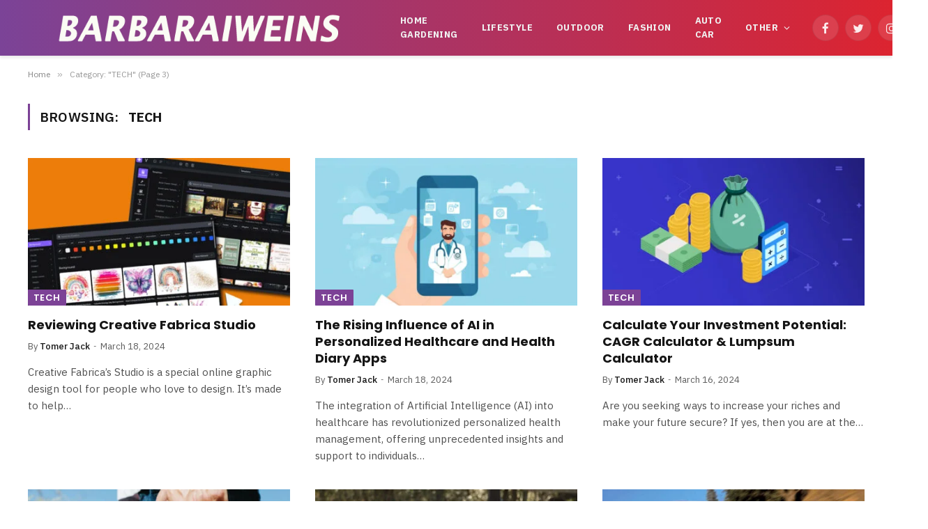

--- FILE ---
content_type: text/html; charset=UTF-8
request_url: https://barbaraiweins.com/tech/page/3/
body_size: 19332
content:
<!DOCTYPE html>
<html lang="en-US" prefix="og: https://ogp.me/ns#" class="s-light site-s-light">

<head>

	<meta charset="UTF-8" />
	<meta name="viewport" content="width=device-width, initial-scale=1" />
		<style>img:is([sizes="auto" i], [sizes^="auto," i]) { contain-intrinsic-size: 3000px 1500px }</style>
	
<!-- Search Engine Optimization by Rank Math - https://rankmath.com/ -->
<title>TECH Archives - Page 3 of 30 - BARBARAIWEINS</title><link rel="preload" as="font" href="https://barbaraiweins.com/wp-content/themes/smart-mag/css/icons/fonts/ts-icons.woff2?v2.2" type="font/woff2" crossorigin="anonymous" />
<meta name="robots" content="follow, noindex"/>
<meta property="og:locale" content="en_US" />
<meta property="og:type" content="article" />
<meta property="og:title" content="TECH Archives - Page 3 of 30 - BARBARAIWEINS" />
<meta property="og:url" content="https://barbaraiweins.com/tech/page/3/" />
<meta property="og:site_name" content="BARBARAIWEINS" />
<meta name="twitter:card" content="summary_large_image" />
<meta name="twitter:title" content="TECH Archives - Page 3 of 30 - BARBARAIWEINS" />
<script type="application/ld+json" class="rank-math-schema">{"@context":"https://schema.org","@graph":[{"@type":"Person","@id":"https://barbaraiweins.com/#person","name":"Barbara"},{"@type":"WebSite","@id":"https://barbaraiweins.com/#website","url":"https://barbaraiweins.com","name":"Barbara","publisher":{"@id":"https://barbaraiweins.com/#person"},"inLanguage":"en-US"},{"@type":"CollectionPage","@id":"https://barbaraiweins.com/tech/page/3/#webpage","url":"https://barbaraiweins.com/tech/page/3/","name":"TECH Archives - Page 3 of 30 - BARBARAIWEINS","isPartOf":{"@id":"https://barbaraiweins.com/#website"},"inLanguage":"en-US"}]}</script>
<!-- /Rank Math WordPress SEO plugin -->

<link rel='dns-prefetch' href='//fonts.googleapis.com' />
<link rel="alternate" type="application/rss+xml" title="BARBARAIWEINS &raquo; Feed" href="https://barbaraiweins.com/feed/" />
<link rel="alternate" type="application/rss+xml" title="BARBARAIWEINS &raquo; Comments Feed" href="https://barbaraiweins.com/comments/feed/" />
<link rel="alternate" type="application/rss+xml" title="BARBARAIWEINS &raquo; TECH Category Feed" href="https://barbaraiweins.com/tech/feed/" />
<script type="text/javascript">
/* <![CDATA[ */
window._wpemojiSettings = {"baseUrl":"https:\/\/s.w.org\/images\/core\/emoji\/15.0.3\/72x72\/","ext":".png","svgUrl":"https:\/\/s.w.org\/images\/core\/emoji\/15.0.3\/svg\/","svgExt":".svg","source":{"concatemoji":"https:\/\/barbaraiweins.com\/wp-includes\/js\/wp-emoji-release.min.js?ver=6.7.4"}};
/*! This file is auto-generated */
!function(i,n){var o,s,e;function c(e){try{var t={supportTests:e,timestamp:(new Date).valueOf()};sessionStorage.setItem(o,JSON.stringify(t))}catch(e){}}function p(e,t,n){e.clearRect(0,0,e.canvas.width,e.canvas.height),e.fillText(t,0,0);var t=new Uint32Array(e.getImageData(0,0,e.canvas.width,e.canvas.height).data),r=(e.clearRect(0,0,e.canvas.width,e.canvas.height),e.fillText(n,0,0),new Uint32Array(e.getImageData(0,0,e.canvas.width,e.canvas.height).data));return t.every(function(e,t){return e===r[t]})}function u(e,t,n){switch(t){case"flag":return n(e,"\ud83c\udff3\ufe0f\u200d\u26a7\ufe0f","\ud83c\udff3\ufe0f\u200b\u26a7\ufe0f")?!1:!n(e,"\ud83c\uddfa\ud83c\uddf3","\ud83c\uddfa\u200b\ud83c\uddf3")&&!n(e,"\ud83c\udff4\udb40\udc67\udb40\udc62\udb40\udc65\udb40\udc6e\udb40\udc67\udb40\udc7f","\ud83c\udff4\u200b\udb40\udc67\u200b\udb40\udc62\u200b\udb40\udc65\u200b\udb40\udc6e\u200b\udb40\udc67\u200b\udb40\udc7f");case"emoji":return!n(e,"\ud83d\udc26\u200d\u2b1b","\ud83d\udc26\u200b\u2b1b")}return!1}function f(e,t,n){var r="undefined"!=typeof WorkerGlobalScope&&self instanceof WorkerGlobalScope?new OffscreenCanvas(300,150):i.createElement("canvas"),a=r.getContext("2d",{willReadFrequently:!0}),o=(a.textBaseline="top",a.font="600 32px Arial",{});return e.forEach(function(e){o[e]=t(a,e,n)}),o}function t(e){var t=i.createElement("script");t.src=e,t.defer=!0,i.head.appendChild(t)}"undefined"!=typeof Promise&&(o="wpEmojiSettingsSupports",s=["flag","emoji"],n.supports={everything:!0,everythingExceptFlag:!0},e=new Promise(function(e){i.addEventListener("DOMContentLoaded",e,{once:!0})}),new Promise(function(t){var n=function(){try{var e=JSON.parse(sessionStorage.getItem(o));if("object"==typeof e&&"number"==typeof e.timestamp&&(new Date).valueOf()<e.timestamp+604800&&"object"==typeof e.supportTests)return e.supportTests}catch(e){}return null}();if(!n){if("undefined"!=typeof Worker&&"undefined"!=typeof OffscreenCanvas&&"undefined"!=typeof URL&&URL.createObjectURL&&"undefined"!=typeof Blob)try{var e="postMessage("+f.toString()+"("+[JSON.stringify(s),u.toString(),p.toString()].join(",")+"));",r=new Blob([e],{type:"text/javascript"}),a=new Worker(URL.createObjectURL(r),{name:"wpTestEmojiSupports"});return void(a.onmessage=function(e){c(n=e.data),a.terminate(),t(n)})}catch(e){}c(n=f(s,u,p))}t(n)}).then(function(e){for(var t in e)n.supports[t]=e[t],n.supports.everything=n.supports.everything&&n.supports[t],"flag"!==t&&(n.supports.everythingExceptFlag=n.supports.everythingExceptFlag&&n.supports[t]);n.supports.everythingExceptFlag=n.supports.everythingExceptFlag&&!n.supports.flag,n.DOMReady=!1,n.readyCallback=function(){n.DOMReady=!0}}).then(function(){return e}).then(function(){var e;n.supports.everything||(n.readyCallback(),(e=n.source||{}).concatemoji?t(e.concatemoji):e.wpemoji&&e.twemoji&&(t(e.twemoji),t(e.wpemoji)))}))}((window,document),window._wpemojiSettings);
/* ]]> */
</script>
<style id='wp-emoji-styles-inline-css' type='text/css'>

	img.wp-smiley, img.emoji {
		display: inline !important;
		border: none !important;
		box-shadow: none !important;
		height: 1em !important;
		width: 1em !important;
		margin: 0 0.07em !important;
		vertical-align: -0.1em !important;
		background: none !important;
		padding: 0 !important;
	}
</style>
<link rel='stylesheet' id='wp-block-library-css' href='https://barbaraiweins.com/wp-includes/css/dist/block-library/style.min.css?ver=6.7.4' type='text/css' media='all' />
<style id='classic-theme-styles-inline-css' type='text/css'>
/*! This file is auto-generated */
.wp-block-button__link{color:#fff;background-color:#32373c;border-radius:9999px;box-shadow:none;text-decoration:none;padding:calc(.667em + 2px) calc(1.333em + 2px);font-size:1.125em}.wp-block-file__button{background:#32373c;color:#fff;text-decoration:none}
</style>
<style id='global-styles-inline-css' type='text/css'>
:root{--wp--preset--aspect-ratio--square: 1;--wp--preset--aspect-ratio--4-3: 4/3;--wp--preset--aspect-ratio--3-4: 3/4;--wp--preset--aspect-ratio--3-2: 3/2;--wp--preset--aspect-ratio--2-3: 2/3;--wp--preset--aspect-ratio--16-9: 16/9;--wp--preset--aspect-ratio--9-16: 9/16;--wp--preset--color--black: #000000;--wp--preset--color--cyan-bluish-gray: #abb8c3;--wp--preset--color--white: #ffffff;--wp--preset--color--pale-pink: #f78da7;--wp--preset--color--vivid-red: #cf2e2e;--wp--preset--color--luminous-vivid-orange: #ff6900;--wp--preset--color--luminous-vivid-amber: #fcb900;--wp--preset--color--light-green-cyan: #7bdcb5;--wp--preset--color--vivid-green-cyan: #00d084;--wp--preset--color--pale-cyan-blue: #8ed1fc;--wp--preset--color--vivid-cyan-blue: #0693e3;--wp--preset--color--vivid-purple: #9b51e0;--wp--preset--gradient--vivid-cyan-blue-to-vivid-purple: linear-gradient(135deg,rgba(6,147,227,1) 0%,rgb(155,81,224) 100%);--wp--preset--gradient--light-green-cyan-to-vivid-green-cyan: linear-gradient(135deg,rgb(122,220,180) 0%,rgb(0,208,130) 100%);--wp--preset--gradient--luminous-vivid-amber-to-luminous-vivid-orange: linear-gradient(135deg,rgba(252,185,0,1) 0%,rgba(255,105,0,1) 100%);--wp--preset--gradient--luminous-vivid-orange-to-vivid-red: linear-gradient(135deg,rgba(255,105,0,1) 0%,rgb(207,46,46) 100%);--wp--preset--gradient--very-light-gray-to-cyan-bluish-gray: linear-gradient(135deg,rgb(238,238,238) 0%,rgb(169,184,195) 100%);--wp--preset--gradient--cool-to-warm-spectrum: linear-gradient(135deg,rgb(74,234,220) 0%,rgb(151,120,209) 20%,rgb(207,42,186) 40%,rgb(238,44,130) 60%,rgb(251,105,98) 80%,rgb(254,248,76) 100%);--wp--preset--gradient--blush-light-purple: linear-gradient(135deg,rgb(255,206,236) 0%,rgb(152,150,240) 100%);--wp--preset--gradient--blush-bordeaux: linear-gradient(135deg,rgb(254,205,165) 0%,rgb(254,45,45) 50%,rgb(107,0,62) 100%);--wp--preset--gradient--luminous-dusk: linear-gradient(135deg,rgb(255,203,112) 0%,rgb(199,81,192) 50%,rgb(65,88,208) 100%);--wp--preset--gradient--pale-ocean: linear-gradient(135deg,rgb(255,245,203) 0%,rgb(182,227,212) 50%,rgb(51,167,181) 100%);--wp--preset--gradient--electric-grass: linear-gradient(135deg,rgb(202,248,128) 0%,rgb(113,206,126) 100%);--wp--preset--gradient--midnight: linear-gradient(135deg,rgb(2,3,129) 0%,rgb(40,116,252) 100%);--wp--preset--font-size--small: 13px;--wp--preset--font-size--medium: 20px;--wp--preset--font-size--large: 36px;--wp--preset--font-size--x-large: 42px;--wp--preset--spacing--20: 0.44rem;--wp--preset--spacing--30: 0.67rem;--wp--preset--spacing--40: 1rem;--wp--preset--spacing--50: 1.5rem;--wp--preset--spacing--60: 2.25rem;--wp--preset--spacing--70: 3.38rem;--wp--preset--spacing--80: 5.06rem;--wp--preset--shadow--natural: 6px 6px 9px rgba(0, 0, 0, 0.2);--wp--preset--shadow--deep: 12px 12px 50px rgba(0, 0, 0, 0.4);--wp--preset--shadow--sharp: 6px 6px 0px rgba(0, 0, 0, 0.2);--wp--preset--shadow--outlined: 6px 6px 0px -3px rgba(255, 255, 255, 1), 6px 6px rgba(0, 0, 0, 1);--wp--preset--shadow--crisp: 6px 6px 0px rgba(0, 0, 0, 1);}:where(.is-layout-flex){gap: 0.5em;}:where(.is-layout-grid){gap: 0.5em;}body .is-layout-flex{display: flex;}.is-layout-flex{flex-wrap: wrap;align-items: center;}.is-layout-flex > :is(*, div){margin: 0;}body .is-layout-grid{display: grid;}.is-layout-grid > :is(*, div){margin: 0;}:where(.wp-block-columns.is-layout-flex){gap: 2em;}:where(.wp-block-columns.is-layout-grid){gap: 2em;}:where(.wp-block-post-template.is-layout-flex){gap: 1.25em;}:where(.wp-block-post-template.is-layout-grid){gap: 1.25em;}.has-black-color{color: var(--wp--preset--color--black) !important;}.has-cyan-bluish-gray-color{color: var(--wp--preset--color--cyan-bluish-gray) !important;}.has-white-color{color: var(--wp--preset--color--white) !important;}.has-pale-pink-color{color: var(--wp--preset--color--pale-pink) !important;}.has-vivid-red-color{color: var(--wp--preset--color--vivid-red) !important;}.has-luminous-vivid-orange-color{color: var(--wp--preset--color--luminous-vivid-orange) !important;}.has-luminous-vivid-amber-color{color: var(--wp--preset--color--luminous-vivid-amber) !important;}.has-light-green-cyan-color{color: var(--wp--preset--color--light-green-cyan) !important;}.has-vivid-green-cyan-color{color: var(--wp--preset--color--vivid-green-cyan) !important;}.has-pale-cyan-blue-color{color: var(--wp--preset--color--pale-cyan-blue) !important;}.has-vivid-cyan-blue-color{color: var(--wp--preset--color--vivid-cyan-blue) !important;}.has-vivid-purple-color{color: var(--wp--preset--color--vivid-purple) !important;}.has-black-background-color{background-color: var(--wp--preset--color--black) !important;}.has-cyan-bluish-gray-background-color{background-color: var(--wp--preset--color--cyan-bluish-gray) !important;}.has-white-background-color{background-color: var(--wp--preset--color--white) !important;}.has-pale-pink-background-color{background-color: var(--wp--preset--color--pale-pink) !important;}.has-vivid-red-background-color{background-color: var(--wp--preset--color--vivid-red) !important;}.has-luminous-vivid-orange-background-color{background-color: var(--wp--preset--color--luminous-vivid-orange) !important;}.has-luminous-vivid-amber-background-color{background-color: var(--wp--preset--color--luminous-vivid-amber) !important;}.has-light-green-cyan-background-color{background-color: var(--wp--preset--color--light-green-cyan) !important;}.has-vivid-green-cyan-background-color{background-color: var(--wp--preset--color--vivid-green-cyan) !important;}.has-pale-cyan-blue-background-color{background-color: var(--wp--preset--color--pale-cyan-blue) !important;}.has-vivid-cyan-blue-background-color{background-color: var(--wp--preset--color--vivid-cyan-blue) !important;}.has-vivid-purple-background-color{background-color: var(--wp--preset--color--vivid-purple) !important;}.has-black-border-color{border-color: var(--wp--preset--color--black) !important;}.has-cyan-bluish-gray-border-color{border-color: var(--wp--preset--color--cyan-bluish-gray) !important;}.has-white-border-color{border-color: var(--wp--preset--color--white) !important;}.has-pale-pink-border-color{border-color: var(--wp--preset--color--pale-pink) !important;}.has-vivid-red-border-color{border-color: var(--wp--preset--color--vivid-red) !important;}.has-luminous-vivid-orange-border-color{border-color: var(--wp--preset--color--luminous-vivid-orange) !important;}.has-luminous-vivid-amber-border-color{border-color: var(--wp--preset--color--luminous-vivid-amber) !important;}.has-light-green-cyan-border-color{border-color: var(--wp--preset--color--light-green-cyan) !important;}.has-vivid-green-cyan-border-color{border-color: var(--wp--preset--color--vivid-green-cyan) !important;}.has-pale-cyan-blue-border-color{border-color: var(--wp--preset--color--pale-cyan-blue) !important;}.has-vivid-cyan-blue-border-color{border-color: var(--wp--preset--color--vivid-cyan-blue) !important;}.has-vivid-purple-border-color{border-color: var(--wp--preset--color--vivid-purple) !important;}.has-vivid-cyan-blue-to-vivid-purple-gradient-background{background: var(--wp--preset--gradient--vivid-cyan-blue-to-vivid-purple) !important;}.has-light-green-cyan-to-vivid-green-cyan-gradient-background{background: var(--wp--preset--gradient--light-green-cyan-to-vivid-green-cyan) !important;}.has-luminous-vivid-amber-to-luminous-vivid-orange-gradient-background{background: var(--wp--preset--gradient--luminous-vivid-amber-to-luminous-vivid-orange) !important;}.has-luminous-vivid-orange-to-vivid-red-gradient-background{background: var(--wp--preset--gradient--luminous-vivid-orange-to-vivid-red) !important;}.has-very-light-gray-to-cyan-bluish-gray-gradient-background{background: var(--wp--preset--gradient--very-light-gray-to-cyan-bluish-gray) !important;}.has-cool-to-warm-spectrum-gradient-background{background: var(--wp--preset--gradient--cool-to-warm-spectrum) !important;}.has-blush-light-purple-gradient-background{background: var(--wp--preset--gradient--blush-light-purple) !important;}.has-blush-bordeaux-gradient-background{background: var(--wp--preset--gradient--blush-bordeaux) !important;}.has-luminous-dusk-gradient-background{background: var(--wp--preset--gradient--luminous-dusk) !important;}.has-pale-ocean-gradient-background{background: var(--wp--preset--gradient--pale-ocean) !important;}.has-electric-grass-gradient-background{background: var(--wp--preset--gradient--electric-grass) !important;}.has-midnight-gradient-background{background: var(--wp--preset--gradient--midnight) !important;}.has-small-font-size{font-size: var(--wp--preset--font-size--small) !important;}.has-medium-font-size{font-size: var(--wp--preset--font-size--medium) !important;}.has-large-font-size{font-size: var(--wp--preset--font-size--large) !important;}.has-x-large-font-size{font-size: var(--wp--preset--font-size--x-large) !important;}
:where(.wp-block-post-template.is-layout-flex){gap: 1.25em;}:where(.wp-block-post-template.is-layout-grid){gap: 1.25em;}
:where(.wp-block-columns.is-layout-flex){gap: 2em;}:where(.wp-block-columns.is-layout-grid){gap: 2em;}
:root :where(.wp-block-pullquote){font-size: 1.5em;line-height: 1.6;}
</style>
<link rel='stylesheet' id='smartmag-core-css' href='https://barbaraiweins.com/wp-content/themes/smart-mag/style.css?ver=7.0.1' type='text/css' media='all' />
<style id='smartmag-core-inline-css' type='text/css'>
:root { --c-main: #7c4296;
--c-main-rgb: 124,66,150;
--text-font: "IBM Plex Sans", system-ui, -apple-system, "Segoe UI", Arial, sans-serif;
--body-font: "IBM Plex Sans", system-ui, -apple-system, "Segoe UI", Arial, sans-serif;
--title-font: "Poppins", system-ui, -apple-system, "Segoe UI", Arial, sans-serif;
--h-font: "Poppins", system-ui, -apple-system, "Segoe UI", Arial, sans-serif;
--text-h-font: var(--h-font);
--title-size-s: 16px;
--title-size-n: 17px;
--title-size-m: 18px;
--title-fw-semi: 700;
--c-post-meta: #5e5e5e; }
.smart-head-main { --c-shadow: #eaeaea; }
.smart-head-main .smart-head-mid { --head-h: 80px; background: linear-gradient(90deg, #7b4397 0%, #dc2430 100%); }
.navigation-main .menu > li > a { font-size: 13px; font-weight: bold; text-transform: uppercase; letter-spacing: 0.03em; }
.mega-menu .post-title a:hover { color: var(--c-nav-drop-hov); }
.s-dark .navigation-main { --c-nav-hov: #ff9191; }
.s-dark .navigation { --c-nav-drop-bg: #982f5b; }
.smart-head-mobile .smart-head-mid { background: linear-gradient(90deg, #7b4397 0%, #dc2430 100%); }
.s-dark .off-canvas, .off-canvas.s-dark { background-color: #140010; }
.s-dark .smart-head-main .spc-social,
.smart-head-main .s-dark .spc-social { --c-spc-social: rgba(255,255,255,0.9); --c-spc-social-hov: #ffffff; }
.smart-head-main .spc-social { --spc-social-fs: 17px; }
.s-dark .smart-head-main .search-icon:hover,
.smart-head-main .s-dark .search-icon:hover { color: #ffffff; }
.upper-footer .block-head { --space-below: 35px; --line-weight: 3px; --c-border: #0a0a0a; }
.post-meta .meta-item, .post-meta .text-in { font-size: 13px; }
.post-meta .post-cat > a { font-family: "Poppins", system-ui, -apple-system, "Segoe UI", Arial, sans-serif; font-weight: 600; }
.s-light .block-wrap.s-dark { --c-post-meta: var(--c-contrast-450); }
.s-dark { --c-post-meta: #e0e0e0; }
.post-meta { --p-meta-sep: "-"; --p-meta-sep-pad: 5px; }
.post-meta .meta-item:before { transform: scale(0.85); }
.cat-labels .category { font-family: "Poppins", system-ui, -apple-system, "Segoe UI", Arial, sans-serif; font-size: 13px; font-weight: 600; font-style: normal; text-transform: uppercase; line-height: 1.8; }
.block-head .heading { font-family: "Poppins", system-ui, -apple-system, "Segoe UI", Arial, sans-serif; }
.block-head-c .heading { font-size: 20px; }
.block-head-c { --line-weight: 3px; }
.block-head-c2 { --line-weight: 3px; }
.block-head-e1 .heading { font-size: 20px; }
.site-s-light .entry-content { color: #212121; }
.s-dark .entry-content { color: #efefef; }
.post-share-float .service { margin-bottom: 6px; font-size: 16px; }
.s-head-large .post-title { font-size: 39px; }
@media (min-width: 940px) and (max-width: 1200px) { .navigation-main .menu > li > a { font-size: calc(10px + (13px - 10px) * .7); } }
@media (max-width: 767px) { .s-head-large .post-title { font-size: 32px; } }


</style>
<link rel='stylesheet' id='magnific-popup-css' href='https://barbaraiweins.com/wp-content/themes/smart-mag/css/lightbox.css?ver=7.0.1' type='text/css' media='all' />
<link rel='stylesheet' id='smartmag-icons-css' href='https://barbaraiweins.com/wp-content/themes/smart-mag/css/icons/icons.css?ver=7.0.1' type='text/css' media='all' />
<link rel='stylesheet' id='smartmag-gfonts-custom-css' href='https://fonts.googleapis.com/css?family=IBM+Plex+Sans%3A400%2C500%2C600%2C700%7CPoppins%3A400%2C500%2C600%2C700&#038;display=swap' type='text/css' media='all' />
<script type="text/javascript" src="https://barbaraiweins.com/wp-includes/js/jquery/jquery.min.js?ver=3.7.1" id="jquery-core-js"></script>
<script type="text/javascript" src="https://barbaraiweins.com/wp-includes/js/jquery/jquery-migrate.min.js?ver=3.4.1" id="jquery-migrate-js"></script>
<link rel="https://api.w.org/" href="https://barbaraiweins.com/wp-json/" /><link rel="alternate" title="JSON" type="application/json" href="https://barbaraiweins.com/wp-json/wp/v2/categories/133" /><link rel="EditURI" type="application/rsd+xml" title="RSD" href="https://barbaraiweins.com/xmlrpc.php?rsd" />
<meta name="generator" content="WordPress 6.7.4" />

		<script>
		var BunyadSchemeKey = 'bunyad-scheme';
		(() => {
			const d = document.documentElement;
			const c = d.classList;
			const scheme = localStorage.getItem(BunyadSchemeKey);
			if (scheme) {
				d.dataset.origClass = c;
				scheme === 'dark' ? c.remove('s-light', 'site-s-light') : c.remove('s-dark', 'site-s-dark');
				c.add('site-s-' + scheme, 's-' + scheme);
			}
		})();
		</script>
		<style type="text/css">.recentcomments a{display:inline !important;padding:0 !important;margin:0 !important;}</style>

</head>

<body class="archive paged category category-tech category-133 paged-3 category-paged-3 no-sidebar has-lb has-lb-sm layout-normal elementor-default elementor-kit-20107">



<div class="main-wrap">

	
<div class="off-canvas-backdrop"></div>
<div class="mobile-menu-container off-canvas" id="off-canvas">

	<div class="off-canvas-head">
		<a href="#" class="close"><i class="tsi tsi-times"></i></a>

		<div class="ts-logo">
					</div>
	</div>

	<div class="off-canvas-content">

		
			<ul id="menu-home" class="mobile-menu"><li id="menu-item-67" class="menu-item menu-item-type-taxonomy menu-item-object-category menu-item-67"><a href="https://barbaraiweins.com/gardening/">HOME GARDENING</a></li>
<li id="menu-item-23" class="menu-item menu-item-type-taxonomy menu-item-object-category menu-item-23"><a href="https://barbaraiweins.com/lifestyle/">LIFESTYLE</a></li>
<li id="menu-item-68" class="menu-item menu-item-type-taxonomy menu-item-object-category menu-item-68"><a href="https://barbaraiweins.com/outdoor/">OUTDOOR</a></li>
<li id="menu-item-24" class="menu-item menu-item-type-taxonomy menu-item-object-category menu-item-24"><a href="https://barbaraiweins.com/fashion-beauty/">FASHION</a></li>
<li id="menu-item-591" class="menu-item menu-item-type-taxonomy menu-item-object-category menu-item-591"><a href="https://barbaraiweins.com/auto-car/">AUTO CAR</a></li>
<li id="menu-item-6105" class="menu-item menu-item-type-custom menu-item-object-custom current-menu-ancestor current-menu-parent menu-item-has-children menu-item-6105"><a href="#">OTHER</a>
<ul class="sub-menu">
	<li id="menu-item-6121" class="menu-item menu-item-type-taxonomy menu-item-object-category current-menu-item menu-item-6121"><a href="https://barbaraiweins.com/tech/" aria-current="page">TECH</a></li>
	<li id="menu-item-6106" class="menu-item menu-item-type-taxonomy menu-item-object-category menu-item-6106"><a href="https://barbaraiweins.com/food/">FOOD</a></li>
	<li id="menu-item-592" class="menu-item menu-item-type-taxonomy menu-item-object-category menu-item-592"><a href="https://barbaraiweins.com/business/">BUSINESS</a></li>
	<li id="menu-item-6107" class="menu-item menu-item-type-taxonomy menu-item-object-category menu-item-6107"><a href="https://barbaraiweins.com/health/">HEALTH</a></li>
	<li id="menu-item-182" class="menu-item menu-item-type-taxonomy menu-item-object-category menu-item-182"><a href="https://barbaraiweins.com/entertainment/">ENTERTAINMENT</a></li>
	<li id="menu-item-6340" class="menu-item menu-item-type-taxonomy menu-item-object-category menu-item-6340"><a href="https://barbaraiweins.com/education/">EDUCATION</a></li>
	<li id="menu-item-6135" class="menu-item menu-item-type-taxonomy menu-item-object-category menu-item-6135"><a href="https://barbaraiweins.com/seo-digital/">SEO DIGITAL</a></li>
	<li id="menu-item-6130" class="menu-item menu-item-type-post_type menu-item-object-page menu-item-6130"><a href="https://barbaraiweins.com/write-for-us/">WRITE FOR US</a></li>
</ul>
</li>
</ul>
		
					<div class="off-canvas-widgets">
				
		<div id="smartmag-block-newsletter-2" class="widget ts-block-widget smartmag-widget-newsletter">		
		<div class="block">
			<div class="block-newsletter ">
	<div class="spc-newsletter spc-newsletter-b spc-newsletter-center spc-newsletter-sm">

		<div class="bg-wrap"></div>

		
		<div class="inner">

			
			
			<h3 class="heading">
				Subscribe to Updates			</h3>

							<div class="base-text message">
					<p>Get the latest creative news from FooBar about art, design and business.</p>
</div>
			
							<form method="post" action="" class="form fields-style fields-full" target="_blank">
					<div class="main-fields">
						<p class="field-email">
							<input type="email" name="EMAIL" placeholder="Your email address.." required />
						</p>
						
						<p class="field-submit">
							<input type="submit" value="Subscribe" />
						</p>
					</div>

											<p class="disclaimer">
							<label>
																	<input type="checkbox" name="privacy" required />
								
								By signing up, you agree to the our terms and our <a href="#">Privacy Policy</a> agreement.							</label>
						</p>
									</form>
			
			
		</div>
	</div>
</div>		</div>

		</div>
		<div id="smartmag-block-posts-small-3" class="widget ts-block-widget smartmag-widget-posts-small">		
		<div class="block">
					<section class="block-wrap block-posts-small block-sc mb-none" data-id="1">

			<div class="widget-title block-head block-head-ac block-head-b"><h5 class="heading">What's Hot</h5></div>	
			<div class="block-content">
				
	<div class="loop loop-small loop-small-a loop-sep loop-small-sep grid grid-1 md:grid-1 sm:grid-1 xs:grid-1">

					
<article class="l-post  small-a-post m-pos-left small-post">

	
			<div class="media">

		
			<a href="https://barbaraiweins.com/the-psychology-of-giving-how-thoughtful-corporate-gifts-can-strengthen-client-relationships/" class="image-link media-ratio ar-bunyad-thumb" title="The Psychology of Giving: How Thoughtful Corporate Gifts Can Strengthen Client Relationships"><span data-bgsrc="https://barbaraiweins.com/wp-content/uploads/2026/01/The-Psychology-of-Giving-300x169.jpg" class="img bg-cover wp-post-image attachment-medium size-medium lazyload" data-bgset="https://barbaraiweins.com/wp-content/uploads/2026/01/The-Psychology-of-Giving-300x169.jpg 300w, https://barbaraiweins.com/wp-content/uploads/2026/01/The-Psychology-of-Giving-1024x578.jpg 1024w, https://barbaraiweins.com/wp-content/uploads/2026/01/The-Psychology-of-Giving-768x433.jpg 768w, https://barbaraiweins.com/wp-content/uploads/2026/01/The-Psychology-of-Giving-150x85.jpg 150w, https://barbaraiweins.com/wp-content/uploads/2026/01/The-Psychology-of-Giving-450x254.jpg 450w, https://barbaraiweins.com/wp-content/uploads/2026/01/The-Psychology-of-Giving.jpg 1200w" data-sizes="(max-width: 110px) 100vw, 110px" role="img" aria-label="The Psychology of Giving"></span></a>			
			
			
			
		
		</div>
	

	
		<div class="content">

			<div class="post-meta post-meta-a post-meta-left has-below"><h4 class="is-title post-title"><a href="https://barbaraiweins.com/the-psychology-of-giving-how-thoughtful-corporate-gifts-can-strengthen-client-relationships/">The Psychology of Giving: How Thoughtful Corporate Gifts Can Strengthen Client Relationships</a></h4><div class="post-meta-items meta-below"><span class="meta-item date"><span class="date-link"><time class="post-date" datetime="2026-01-19T18:26:46+08:00">January 19, 2026</time></span></span></div></div>			
			
			
		</div>

	
</article>	
					
<article class="l-post  small-a-post m-pos-left small-post">

	
			<div class="media">

		
			<a href="https://barbaraiweins.com/when-a-gas-hedge-trimmer-makes-more-sense-than-electric/" class="image-link media-ratio ar-bunyad-thumb" title="When a Gas Hedge Trimmer Makes More Sense Than Electric"><span data-bgsrc="https://barbaraiweins.com/wp-content/uploads/2026/01/When-a-Gas-Hedge-Trimmer-Makes-More-Sense-Than-Electric-300x168.jpg" class="img bg-cover wp-post-image attachment-medium size-medium lazyload" data-bgset="https://barbaraiweins.com/wp-content/uploads/2026/01/When-a-Gas-Hedge-Trimmer-Makes-More-Sense-Than-Electric-300x168.jpg 300w, https://barbaraiweins.com/wp-content/uploads/2026/01/When-a-Gas-Hedge-Trimmer-Makes-More-Sense-Than-Electric-1024x572.jpg 1024w, https://barbaraiweins.com/wp-content/uploads/2026/01/When-a-Gas-Hedge-Trimmer-Makes-More-Sense-Than-Electric-768x429.jpg 768w, https://barbaraiweins.com/wp-content/uploads/2026/01/When-a-Gas-Hedge-Trimmer-Makes-More-Sense-Than-Electric-150x84.jpg 150w, https://barbaraiweins.com/wp-content/uploads/2026/01/When-a-Gas-Hedge-Trimmer-Makes-More-Sense-Than-Electric-450x251.jpg 450w, https://barbaraiweins.com/wp-content/uploads/2026/01/When-a-Gas-Hedge-Trimmer-Makes-More-Sense-Than-Electric.jpg 1200w" data-sizes="(max-width: 110px) 100vw, 110px" role="img" aria-label="When a Gas Hedge Trimmer Makes More Sense Than Electric"></span></a>			
			
			
			
		
		</div>
	

	
		<div class="content">

			<div class="post-meta post-meta-a post-meta-left has-below"><h4 class="is-title post-title"><a href="https://barbaraiweins.com/when-a-gas-hedge-trimmer-makes-more-sense-than-electric/">When a Gas Hedge Trimmer Makes More Sense Than Electric</a></h4><div class="post-meta-items meta-below"><span class="meta-item date"><span class="date-link"><time class="post-date" datetime="2026-01-16T18:37:00+08:00">January 16, 2026</time></span></span></div></div>			
			
			
		</div>

	
</article>	
					
<article class="l-post  small-a-post m-pos-left small-post">

	
			<div class="media">

		
			<a href="https://barbaraiweins.com/new-trends-in-family-friendly-cars/" class="image-link media-ratio ar-bunyad-thumb" title="New Trends in Family-Friendly Cars"><span data-bgsrc="https://barbaraiweins.com/wp-content/uploads/2026/01/New-Trends-in-Family-Friendly-Cars-300x167.jpg" class="img bg-cover wp-post-image attachment-medium size-medium lazyload" data-bgset="https://barbaraiweins.com/wp-content/uploads/2026/01/New-Trends-in-Family-Friendly-Cars-300x167.jpg 300w, https://barbaraiweins.com/wp-content/uploads/2026/01/New-Trends-in-Family-Friendly-Cars-1024x569.jpg 1024w, https://barbaraiweins.com/wp-content/uploads/2026/01/New-Trends-in-Family-Friendly-Cars-768x427.jpg 768w, https://barbaraiweins.com/wp-content/uploads/2026/01/New-Trends-in-Family-Friendly-Cars-150x83.jpg 150w, https://barbaraiweins.com/wp-content/uploads/2026/01/New-Trends-in-Family-Friendly-Cars-450x250.jpg 450w, https://barbaraiweins.com/wp-content/uploads/2026/01/New-Trends-in-Family-Friendly-Cars.jpg 1200w" data-sizes="(max-width: 110px) 100vw, 110px" role="img" aria-label="New Trends in Family-Friendly Cars"></span></a>			
			
			
			
		
		</div>
	

	
		<div class="content">

			<div class="post-meta post-meta-a post-meta-left has-below"><h4 class="is-title post-title"><a href="https://barbaraiweins.com/new-trends-in-family-friendly-cars/">New Trends in Family-Friendly Cars</a></h4><div class="post-meta-items meta-below"><span class="meta-item date-modified"><span class="date-link"><time class="post-date" datetime="2026-01-15T13:26:53+08:00">January 15, 2026</time></span></span></div></div>			
			
			
		</div>

	
</article>	
		
	</div>

					</div>

		</section>
				</div>

		</div>			</div>
		
		
		<div class="spc-social spc-social-b smart-head-social">
		
			
				<a href="#" class="link s-facebook" target="_blank" rel="noopener">
					<i class="icon tsi tsi-facebook"></i>
					<span class="visuallyhidden">Facebook</span>
				</a>
									
			
				<a href="#" class="link s-twitter" target="_blank" rel="noopener">
					<i class="icon tsi tsi-twitter"></i>
					<span class="visuallyhidden">Twitter</span>
				</a>
									
			
				<a href="#" class="link s-instagram" target="_blank" rel="noopener">
					<i class="icon tsi tsi-instagram"></i>
					<span class="visuallyhidden">Instagram</span>
				</a>
									
			
		</div>

		
	</div>

</div>
<div class="smart-head smart-head-a smart-head-main" id="smart-head" data-sticky="auto" data-sticky-type="smart">
	
	<div class="smart-head-row smart-head-mid smart-head-row-3 s-dark has-center-nav smart-head-row-full">

		<div class="inner full">

							
				<div class="items items-left ">
					<a href="https://barbaraiweins.com/" title="BARBARAIWEINS" rel="home" class="logo-link ts-logo logo-is-image">
		<span>
			
				
					<img src="http://barbaraiweins.com/wp-content/uploads/2023/04/LOGO.png" class="logo-image" alt="BARBARAIWEINS" width="512" height="74"/>
									 
					</span>
	</a>				</div>

							
				<div class="items items-center ">
					<div class="nav-wrap">
		<nav class="navigation navigation-main nav-hov-a">
			<ul id="menu-home-1" class="menu"><li class="menu-item menu-item-type-taxonomy menu-item-object-category menu-cat-2 menu-item-67"><a href="https://barbaraiweins.com/gardening/">HOME GARDENING</a></li>
<li class="menu-item menu-item-type-taxonomy menu-item-object-category menu-cat-1 menu-item-23"><a href="https://barbaraiweins.com/lifestyle/">LIFESTYLE</a></li>
<li class="menu-item menu-item-type-taxonomy menu-item-object-category menu-cat-47 menu-item-68"><a href="https://barbaraiweins.com/outdoor/">OUTDOOR</a></li>
<li class="menu-item menu-item-type-taxonomy menu-item-object-category menu-cat-6 menu-item-24"><a href="https://barbaraiweins.com/fashion-beauty/">FASHION</a></li>
<li class="menu-item menu-item-type-taxonomy menu-item-object-category menu-cat-52 menu-item-591"><a href="https://barbaraiweins.com/auto-car/">AUTO CAR</a></li>
<li class="menu-item menu-item-type-custom menu-item-object-custom current-menu-ancestor current-menu-parent menu-item-has-children menu-item-6105"><a href="#">OTHER</a>
<ul class="sub-menu">
	<li class="menu-item menu-item-type-taxonomy menu-item-object-category current-menu-item menu-cat-133 menu-item-6121"><a href="https://barbaraiweins.com/tech/" aria-current="page">TECH</a></li>
	<li class="menu-item menu-item-type-taxonomy menu-item-object-category menu-cat-131 menu-item-6106"><a href="https://barbaraiweins.com/food/">FOOD</a></li>
	<li class="menu-item menu-item-type-taxonomy menu-item-object-category menu-cat-51 menu-item-592"><a href="https://barbaraiweins.com/business/">BUSINESS</a></li>
	<li class="menu-item menu-item-type-taxonomy menu-item-object-category menu-cat-132 menu-item-6107"><a href="https://barbaraiweins.com/health/">HEALTH</a></li>
	<li class="menu-item menu-item-type-taxonomy menu-item-object-category menu-cat-48 menu-item-182"><a href="https://barbaraiweins.com/entertainment/">ENTERTAINMENT</a></li>
	<li class="menu-item menu-item-type-taxonomy menu-item-object-category menu-cat-135 menu-item-6340"><a href="https://barbaraiweins.com/education/">EDUCATION</a></li>
	<li class="menu-item menu-item-type-taxonomy menu-item-object-category menu-cat-134 menu-item-6135"><a href="https://barbaraiweins.com/seo-digital/">SEO DIGITAL</a></li>
	<li class="menu-item menu-item-type-post_type menu-item-object-page menu-item-6130"><a href="https://barbaraiweins.com/write-for-us/">WRITE FOR US</a></li>
</ul>
</li>
</ul>		</nav>
	</div>
				</div>

							
				<div class="items items-right ">
				
		<div class="spc-social spc-social-b smart-head-social">
		
			
				<a href="#" class="link s-facebook" target="_blank" rel="noopener">
					<i class="icon tsi tsi-facebook"></i>
					<span class="visuallyhidden">Facebook</span>
				</a>
									
			
				<a href="#" class="link s-twitter" target="_blank" rel="noopener">
					<i class="icon tsi tsi-twitter"></i>
					<span class="visuallyhidden">Twitter</span>
				</a>
									
			
				<a href="#" class="link s-instagram" target="_blank" rel="noopener">
					<i class="icon tsi tsi-instagram"></i>
					<span class="visuallyhidden">Instagram</span>
				</a>
									
			
		</div>

		

	<a href="#" class="search-icon has-icon-only is-icon" title="Search">
		<i class="tsi tsi-search"></i>
	</a>

				</div>

						
		</div>
	</div>

	</div>
<div class="smart-head smart-head-a smart-head-mobile" id="smart-head-mobile" data-sticky="mid" data-sticky-type>
	
	<div class="smart-head-row smart-head-mid smart-head-row-3 s-dark smart-head-row-full">

		<div class="inner wrap">

							
				<div class="items items-left ">
				
<button class="offcanvas-toggle has-icon" type="button" aria-label="Menu">
	<span class="hamburger-icon hamburger-icon-a">
		<span class="inner"></span>
	</span>
</button>				</div>

							
				<div class="items items-center ">
					<a href="https://barbaraiweins.com/" title="BARBARAIWEINS" rel="home" class="logo-link ts-logo logo-is-image">
		<span>
			
				
					<img src="http://barbaraiweins.com/wp-content/uploads/2023/04/LOGO.png" class="logo-image" alt="BARBARAIWEINS" width="512" height="74"/>
									 
					</span>
	</a>				</div>

							
				<div class="items items-right ">
				

	<a href="#" class="search-icon has-icon-only is-icon" title="Search">
		<i class="tsi tsi-search"></i>
	</a>

				</div>

						
		</div>
	</div>

	</div>
<nav class="breadcrumbs is-full-width breadcrumbs-a" id="breadcrumb"><div class="inner ts-contain "><span><a href="https://barbaraiweins.com/"><span>Home</span></a></span><span class="delim">&raquo;</span><span class="current">Category: &quot;TECH&quot; (Page 3)</span></div></nav>
<div class="main ts-contain cf no-sidebar">
			<div class="ts-row">
			<div class="col-8 main-content">

							<h1 class="archive-heading">
					Browsing: <span>TECH</span>				</h1>
						
					
							
					<section class="block-wrap block-grid mb-none" data-id="2">

				
			<div class="block-content">
					
	<div class="loop loop-grid loop-grid-base grid grid-3 md:grid-2 xs:grid-1">

					
<article class="l-post  grid-base-post grid-post">

	
			<div class="media">

		
			<a href="https://barbaraiweins.com/reviewing-creative-fabrica-studio/" class="image-link media-ratio ratio-16-9" title="Reviewing Creative Fabrica Studio"><span data-bgsrc="https://barbaraiweins.com/wp-content/uploads/2024/03/Reviewing-Creative-Fabrica-Studio-450x236.jpg" class="img bg-cover wp-post-image attachment-bunyad-medium size-bunyad-medium lazyload" data-bgset="https://barbaraiweins.com/wp-content/uploads/2024/03/Reviewing-Creative-Fabrica-Studio-450x236.jpg 450w, https://barbaraiweins.com/wp-content/uploads/2024/03/Reviewing-Creative-Fabrica-Studio-300x158.jpg 300w, https://barbaraiweins.com/wp-content/uploads/2024/03/Reviewing-Creative-Fabrica-Studio-768x404.jpg 768w, https://barbaraiweins.com/wp-content/uploads/2024/03/Reviewing-Creative-Fabrica-Studio-150x79.jpg 150w, https://barbaraiweins.com/wp-content/uploads/2024/03/Reviewing-Creative-Fabrica-Studio.jpg 940w" data-sizes="auto, (max-width: 377px) 100vw, 377px" role="img" aria-label="Reviewing Creative Fabrica Studio"></span></a>			
			
			
							
				<span class="cat-labels cat-labels-overlay c-overlay p-bot-left">
				<a href="https://barbaraiweins.com/tech/" class="category term-color-133" rel="category">TECH</a>
			</span>
						
			
		
		</div>
	

	
		<div class="content">

			<div class="post-meta post-meta-a has-below"><h2 class="is-title post-title"><a href="https://barbaraiweins.com/reviewing-creative-fabrica-studio/">Reviewing Creative Fabrica Studio</a></h2><div class="post-meta-items meta-below"><span class="meta-item post-author"><span class="by">By</span> <a href="https://barbaraiweins.com/author/barbara/" title="Posts by Tomer Jack" rel="author">Tomer Jack</a></span><span class="meta-item date"><span class="date-link"><time class="post-date" datetime="2024-03-18T09:05:20+08:00">March 18, 2024</time></span></span></div></div>			
						
				<div class="excerpt">
					<p>Creative Fabrica&#8217;s Studio is a special online graphic design tool for people who love to design. It&#8217;s made to help&hellip;</p>
				</div>
			
			
			
		</div>

	
</article>					
<article class="l-post  grid-base-post grid-post">

	
			<div class="media">

		
			<a href="https://barbaraiweins.com/the-rising-influence-of-ai-in-personalized-healthcare-and-health-diary-apps/" class="image-link media-ratio ratio-16-9" title="The Rising Influence of AI in Personalized Healthcare and Health Diary Apps"><span data-bgsrc="https://barbaraiweins.com/wp-content/uploads/2024/03/The-Rising-Influence-of-AI-in-Personalized-450x236.jpg" class="img bg-cover wp-post-image attachment-bunyad-medium size-bunyad-medium lazyload" data-bgset="https://barbaraiweins.com/wp-content/uploads/2024/03/The-Rising-Influence-of-AI-in-Personalized-450x236.jpg 450w, https://barbaraiweins.com/wp-content/uploads/2024/03/The-Rising-Influence-of-AI-in-Personalized-300x158.jpg 300w, https://barbaraiweins.com/wp-content/uploads/2024/03/The-Rising-Influence-of-AI-in-Personalized-768x404.jpg 768w, https://barbaraiweins.com/wp-content/uploads/2024/03/The-Rising-Influence-of-AI-in-Personalized-150x79.jpg 150w, https://barbaraiweins.com/wp-content/uploads/2024/03/The-Rising-Influence-of-AI-in-Personalized.jpg 940w" data-sizes="auto, (max-width: 377px) 100vw, 377px" role="img" aria-label="The Rising Influence of AI in Personalized"></span></a>			
			
			
							
				<span class="cat-labels cat-labels-overlay c-overlay p-bot-left">
				<a href="https://barbaraiweins.com/tech/" class="category term-color-133" rel="category">TECH</a>
			</span>
						
			
		
		</div>
	

	
		<div class="content">

			<div class="post-meta post-meta-a has-below"><h2 class="is-title post-title"><a href="https://barbaraiweins.com/the-rising-influence-of-ai-in-personalized-healthcare-and-health-diary-apps/">The Rising Influence of AI in Personalized Healthcare and Health Diary Apps</a></h2><div class="post-meta-items meta-below"><span class="meta-item post-author"><span class="by">By</span> <a href="https://barbaraiweins.com/author/barbara/" title="Posts by Tomer Jack" rel="author">Tomer Jack</a></span><span class="meta-item date-modified"><span class="date-link"><time class="post-date" datetime="2024-03-18T08:53:31+08:00">March 18, 2024</time></span></span></div></div>			
						
				<div class="excerpt">
					<p>The integration of Artificial Intelligence (AI) into healthcare has revolutionized personalized health management, offering unprecedented insights and support to individuals&hellip;</p>
				</div>
			
			
			
		</div>

	
</article>					
<article class="l-post  grid-base-post grid-post">

	
			<div class="media">

		
			<a href="https://barbaraiweins.com/calculate-your-investment-potential-cagr-calculator-lumpsum-calculator/" class="image-link media-ratio ratio-16-9" title="Calculate Your Investment Potential: CAGR Calculator &#038; Lumpsum Calculator"><span data-bgsrc="https://barbaraiweins.com/wp-content/uploads/2024/03/CAGR-Calculator-and-Lumpsum-Calculator-450x236.jpg" class="img bg-cover wp-post-image attachment-bunyad-medium size-bunyad-medium lazyload" data-bgset="https://barbaraiweins.com/wp-content/uploads/2024/03/CAGR-Calculator-and-Lumpsum-Calculator-450x236.jpg 450w, https://barbaraiweins.com/wp-content/uploads/2024/03/CAGR-Calculator-and-Lumpsum-Calculator-300x157.jpg 300w, https://barbaraiweins.com/wp-content/uploads/2024/03/CAGR-Calculator-and-Lumpsum-Calculator-768x402.jpg 768w, https://barbaraiweins.com/wp-content/uploads/2024/03/CAGR-Calculator-and-Lumpsum-Calculator-150x79.jpg 150w, https://barbaraiweins.com/wp-content/uploads/2024/03/CAGR-Calculator-and-Lumpsum-Calculator.jpg 940w" data-sizes="auto, (max-width: 377px) 100vw, 377px" role="img" aria-label="CAGR Calculator and Lumpsum Calculator"></span></a>			
			
			
							
				<span class="cat-labels cat-labels-overlay c-overlay p-bot-left">
				<a href="https://barbaraiweins.com/tech/" class="category term-color-133" rel="category">TECH</a>
			</span>
						
			
		
		</div>
	

	
		<div class="content">

			<div class="post-meta post-meta-a has-below"><h2 class="is-title post-title"><a href="https://barbaraiweins.com/calculate-your-investment-potential-cagr-calculator-lumpsum-calculator/">Calculate Your Investment Potential: CAGR Calculator &#038; Lumpsum Calculator</a></h2><div class="post-meta-items meta-below"><span class="meta-item post-author"><span class="by">By</span> <a href="https://barbaraiweins.com/author/barbara/" title="Posts by Tomer Jack" rel="author">Tomer Jack</a></span><span class="meta-item date"><span class="date-link"><time class="post-date" datetime="2024-03-16T13:59:25+08:00">March 16, 2024</time></span></span></div></div>			
						
				<div class="excerpt">
					<p>Are you seeking ways to increase your riches and make your future secure? If yes, then you are at the&hellip;</p>
				</div>
			
			
			
		</div>

	
</article>					
<article class="l-post  grid-base-post grid-post">

	
			<div class="media">

		
			<a href="https://barbaraiweins.com/how-to-choose-the-perfect-iphone-case-for-your-lifestyle/" class="image-link media-ratio ratio-16-9" title="How to Choose the Perfect iPhone Case for Your Lifestyle"><span data-bgsrc="https://barbaraiweins.com/wp-content/uploads/2024/03/Perfect-iPhone-Case-for-Your-Lifestyle-450x247.jpg" class="img bg-cover wp-post-image attachment-bunyad-medium size-bunyad-medium lazyload" data-bgset="https://barbaraiweins.com/wp-content/uploads/2024/03/Perfect-iPhone-Case-for-Your-Lifestyle-450x247.jpg 450w, https://barbaraiweins.com/wp-content/uploads/2024/03/Perfect-iPhone-Case-for-Your-Lifestyle-300x164.jpg 300w, https://barbaraiweins.com/wp-content/uploads/2024/03/Perfect-iPhone-Case-for-Your-Lifestyle-768x421.jpg 768w, https://barbaraiweins.com/wp-content/uploads/2024/03/Perfect-iPhone-Case-for-Your-Lifestyle-150x82.jpg 150w, https://barbaraiweins.com/wp-content/uploads/2024/03/Perfect-iPhone-Case-for-Your-Lifestyle.jpg 940w" data-sizes="auto, (max-width: 377px) 100vw, 377px" role="img" aria-label="Perfect iPhone Case for Your Lifestyle"></span></a>			
			
			
							
				<span class="cat-labels cat-labels-overlay c-overlay p-bot-left">
				<a href="https://barbaraiweins.com/tech/" class="category term-color-133" rel="category">TECH</a>
			</span>
						
			
		
		</div>
	

	
		<div class="content">

			<div class="post-meta post-meta-a has-below"><h2 class="is-title post-title"><a href="https://barbaraiweins.com/how-to-choose-the-perfect-iphone-case-for-your-lifestyle/">How to Choose the Perfect iPhone Case for Your Lifestyle</a></h2><div class="post-meta-items meta-below"><span class="meta-item post-author"><span class="by">By</span> <a href="https://barbaraiweins.com/author/barbara/" title="Posts by Tomer Jack" rel="author">Tomer Jack</a></span><span class="meta-item date-modified"><span class="date-link"><time class="post-date" datetime="2024-03-15T19:35:16+08:00">March 15, 2024</time></span></span></div></div>			
						
				<div class="excerpt">
					<p>Choosing the right phone case is more than just protecting your device; it&#8217;s about expressing your style, meeting your practical&hellip;</p>
				</div>
			
			
			
		</div>

	
</article>					
<article class="l-post  grid-base-post grid-post">

	
			<div class="media">

		
			<a href="https://barbaraiweins.com/maximizing-curb-appeal-with-elegant-mailbox-installations/" class="image-link media-ratio ratio-16-9" title="Maximizing Curb Appeal with Elegant Mailbox Installations"><span data-bgsrc="https://barbaraiweins.com/wp-content/uploads/2024/03/Elegant-Mailbox-Installations-450x300.jpg" class="img bg-cover wp-post-image attachment-bunyad-medium size-bunyad-medium lazyload" data-bgset="https://barbaraiweins.com/wp-content/uploads/2024/03/Elegant-Mailbox-Installations-450x300.jpg 450w, https://barbaraiweins.com/wp-content/uploads/2024/03/Elegant-Mailbox-Installations-768x512.jpg 768w, https://barbaraiweins.com/wp-content/uploads/2024/03/Elegant-Mailbox-Installations.jpg 940w" data-sizes="auto, (max-width: 377px) 100vw, 377px" role="img" aria-label="Elegant Mailbox Installations"></span></a>			
			
			
							
				<span class="cat-labels cat-labels-overlay c-overlay p-bot-left">
				<a href="https://barbaraiweins.com/tech/" class="category term-color-133" rel="category">TECH</a>
			</span>
						
			
		
		</div>
	

	
		<div class="content">

			<div class="post-meta post-meta-a has-below"><h2 class="is-title post-title"><a href="https://barbaraiweins.com/maximizing-curb-appeal-with-elegant-mailbox-installations/">Maximizing Curb Appeal with Elegant Mailbox Installations</a></h2><div class="post-meta-items meta-below"><span class="meta-item post-author"><span class="by">By</span> <a href="https://barbaraiweins.com/author/barbara/" title="Posts by Tomer Jack" rel="author">Tomer Jack</a></span><span class="meta-item date-modified"><span class="date-link"><time class="post-date" datetime="2024-03-13T21:36:48+08:00">March 13, 2024</time></span></span></div></div>			
						
				<div class="excerpt">
					<p>When contemplating home improvement projects aimed at elevating your home&#8217;s curb appeal, one often neglected yet highly impactful option is&hellip;</p>
				</div>
			
			
			
		</div>

	
</article>					
<article class="l-post  grid-base-post grid-post">

	
			<div class="media">

		
			<a href="https://barbaraiweins.com/key-considerations-for-selecting-a-custom-software-development-company/" class="image-link media-ratio ratio-16-9" title="Key Considerations for Selecting a Custom Software Development Company"><span data-bgsrc="https://barbaraiweins.com/wp-content/uploads/2024/03/Custom-Software-Development-Company-450x245.jpg" class="img bg-cover wp-post-image attachment-bunyad-medium size-bunyad-medium lazyload" data-bgset="https://barbaraiweins.com/wp-content/uploads/2024/03/Custom-Software-Development-Company-450x245.jpg 450w, https://barbaraiweins.com/wp-content/uploads/2024/03/Custom-Software-Development-Company-300x163.jpg 300w, https://barbaraiweins.com/wp-content/uploads/2024/03/Custom-Software-Development-Company-768x417.jpg 768w, https://barbaraiweins.com/wp-content/uploads/2024/03/Custom-Software-Development-Company-150x82.jpg 150w, https://barbaraiweins.com/wp-content/uploads/2024/03/Custom-Software-Development-Company.jpg 940w" data-sizes="auto, (max-width: 377px) 100vw, 377px" role="img" aria-label="Custom Software Development Company"></span></a>			
			
			
							
				<span class="cat-labels cat-labels-overlay c-overlay p-bot-left">
				<a href="https://barbaraiweins.com/tech/" class="category term-color-133" rel="category">TECH</a>
			</span>
						
			
		
		</div>
	

	
		<div class="content">

			<div class="post-meta post-meta-a has-below"><h2 class="is-title post-title"><a href="https://barbaraiweins.com/key-considerations-for-selecting-a-custom-software-development-company/">Key Considerations for Selecting a Custom Software Development Company</a></h2><div class="post-meta-items meta-below"><span class="meta-item post-author"><span class="by">By</span> <a href="https://barbaraiweins.com/author/barbara/" title="Posts by Tomer Jack" rel="author">Tomer Jack</a></span><span class="meta-item date-modified"><span class="date-link"><time class="post-date" datetime="2024-03-12T18:43:58+08:00">March 12, 2024</time></span></span></div></div>			
						
				<div class="excerpt">
					<p>Custom software development plays a crucial role in the operations of companies in the cargo transportation industry. As businesses strive&hellip;</p>
				</div>
			
			
			
		</div>

	
</article>					
<article class="l-post  grid-base-post grid-post">

	
			<div class="media">

		
			<a href="https://barbaraiweins.com/the-necessity-of-hard-cases-for-cameras-safeguarding-your-gear-with-style-and-security/" class="image-link media-ratio ratio-16-9" title="The Necessity of Hard Cases for Cameras: Safeguarding Your Gear with Style and Security"><span data-bgsrc="https://barbaraiweins.com/wp-content/uploads/2024/03/The-Necessity-of-Hard-Cases-for-Cameras-450x248.jpg" class="img bg-cover wp-post-image attachment-bunyad-medium size-bunyad-medium lazyload" data-bgset="https://barbaraiweins.com/wp-content/uploads/2024/03/The-Necessity-of-Hard-Cases-for-Cameras-450x248.jpg 450w, https://barbaraiweins.com/wp-content/uploads/2024/03/The-Necessity-of-Hard-Cases-for-Cameras-300x165.jpg 300w, https://barbaraiweins.com/wp-content/uploads/2024/03/The-Necessity-of-Hard-Cases-for-Cameras-768x423.jpg 768w, https://barbaraiweins.com/wp-content/uploads/2024/03/The-Necessity-of-Hard-Cases-for-Cameras-150x83.jpg 150w, https://barbaraiweins.com/wp-content/uploads/2024/03/The-Necessity-of-Hard-Cases-for-Cameras.jpg 940w" data-sizes="auto, (max-width: 377px) 100vw, 377px" role="img" aria-label="The Necessity of Hard Cases for Cameras"></span></a>			
			
			
							
				<span class="cat-labels cat-labels-overlay c-overlay p-bot-left">
				<a href="https://barbaraiweins.com/tech/" class="category term-color-133" rel="category">TECH</a>
			</span>
						
			
		
		</div>
	

	
		<div class="content">

			<div class="post-meta post-meta-a has-below"><h2 class="is-title post-title"><a href="https://barbaraiweins.com/the-necessity-of-hard-cases-for-cameras-safeguarding-your-gear-with-style-and-security/">The Necessity of Hard Cases for Cameras: Safeguarding Your Gear with Style and Security</a></h2><div class="post-meta-items meta-below"><span class="meta-item post-author"><span class="by">By</span> <a href="https://barbaraiweins.com/author/barbara/" title="Posts by Tomer Jack" rel="author">Tomer Jack</a></span><span class="meta-item date"><span class="date-link"><time class="post-date" datetime="2024-03-12T18:39:20+08:00">March 12, 2024</time></span></span></div></div>			
						
				<div class="excerpt">
					<p>In the world of photography, where every moment counts and every shot is precious, ensuring the safety and protection of&hellip;</p>
				</div>
			
			
			
		</div>

	
</article>					
<article class="l-post  grid-base-post grid-post">

	
			<div class="media">

		
			<a href="https://barbaraiweins.com/what-is-peppol-an-overview-of-the-peppol-network/" class="image-link media-ratio ratio-16-9" title="What is Peppol? An overview of the Peppol Network"><span data-bgsrc="https://barbaraiweins.com/wp-content/uploads/2024/03/What-is-Peppol-450x239.jpg" class="img bg-cover wp-post-image attachment-bunyad-medium size-bunyad-medium lazyload" data-bgset="https://barbaraiweins.com/wp-content/uploads/2024/03/What-is-Peppol-450x239.jpg 450w, https://barbaraiweins.com/wp-content/uploads/2024/03/What-is-Peppol-300x160.jpg 300w, https://barbaraiweins.com/wp-content/uploads/2024/03/What-is-Peppol-768x409.jpg 768w, https://barbaraiweins.com/wp-content/uploads/2024/03/What-is-Peppol-150x80.jpg 150w, https://barbaraiweins.com/wp-content/uploads/2024/03/What-is-Peppol.jpg 940w" data-sizes="auto, (max-width: 377px) 100vw, 377px" role="img" aria-label="What is Peppol"></span></a>			
			
			
							
				<span class="cat-labels cat-labels-overlay c-overlay p-bot-left">
				<a href="https://barbaraiweins.com/tech/" class="category term-color-133" rel="category">TECH</a>
			</span>
						
			
		
		</div>
	

	
		<div class="content">

			<div class="post-meta post-meta-a has-below"><h2 class="is-title post-title"><a href="https://barbaraiweins.com/what-is-peppol-an-overview-of-the-peppol-network/">What is Peppol? An overview of the Peppol Network</a></h2><div class="post-meta-items meta-below"><span class="meta-item post-author"><span class="by">By</span> <a href="https://barbaraiweins.com/author/barbara/" title="Posts by Tomer Jack" rel="author">Tomer Jack</a></span><span class="meta-item date-modified"><span class="date-link"><time class="post-date" datetime="2024-04-17T06:58:54+08:00">April 17, 2024</time></span></span></div></div>			
						
				<div class="excerpt">
					<p>In today&#8217;s digital age, businesses are constantly seeking innovative solutions to streamline their operations and enhance efficiency. One such solution&hellip;</p>
				</div>
			
			
			
		</div>

	
</article>					
<article class="l-post  grid-base-post grid-post">

	
			<div class="media">

		
			<a href="https://barbaraiweins.com/what-role-does-system-testing-play-in-software-quality-assurance/" class="image-link media-ratio ratio-16-9" title="What Role Does System Testing Play in Software Quality Assurance?"><span data-bgsrc="https://barbaraiweins.com/wp-content/uploads/2024/02/Play-in-Software-Quality-Assurance-450x248.jpg" class="img bg-cover wp-post-image attachment-bunyad-medium size-bunyad-medium lazyload" data-bgset="https://barbaraiweins.com/wp-content/uploads/2024/02/Play-in-Software-Quality-Assurance-450x248.jpg 450w, https://barbaraiweins.com/wp-content/uploads/2024/02/Play-in-Software-Quality-Assurance-300x165.jpg 300w, https://barbaraiweins.com/wp-content/uploads/2024/02/Play-in-Software-Quality-Assurance-768x422.jpg 768w, https://barbaraiweins.com/wp-content/uploads/2024/02/Play-in-Software-Quality-Assurance-150x83.jpg 150w, https://barbaraiweins.com/wp-content/uploads/2024/02/Play-in-Software-Quality-Assurance.jpg 940w" data-sizes="auto, (max-width: 377px) 100vw, 377px" role="img" aria-label="Play in Software Quality Assurance"></span></a>			
			
			
							
				<span class="cat-labels cat-labels-overlay c-overlay p-bot-left">
				<a href="https://barbaraiweins.com/tech/" class="category term-color-133" rel="category">TECH</a>
			</span>
						
			
		
		</div>
	

	
		<div class="content">

			<div class="post-meta post-meta-a has-below"><h2 class="is-title post-title"><a href="https://barbaraiweins.com/what-role-does-system-testing-play-in-software-quality-assurance/">What Role Does System Testing Play in Software Quality Assurance?</a></h2><div class="post-meta-items meta-below"><span class="meta-item post-author"><span class="by">By</span> <a href="https://barbaraiweins.com/author/barbara/" title="Posts by Tomer Jack" rel="author">Tomer Jack</a></span><span class="meta-item date-modified"><span class="date-link"><time class="post-date" datetime="2024-02-27T13:48:34+08:00">February 27, 2024</time></span></span></div></div>			
						
				<div class="excerpt">
					<p>System testing is a subset of programming testing that surveys the overall exhibition and usefulness of an entire programming framework&hellip;</p>
				</div>
			
			
			
		</div>

	
</article>					
<article class="l-post  grid-base-post grid-post">

	
			<div class="media">

		
			<a href="https://barbaraiweins.com/scraping-proxy-servers-myths-vs-facts/" class="image-link media-ratio ratio-16-9" title="Scraping &amp; Proxy Servers: Myths vs. Facts"><span data-bgsrc="https://barbaraiweins.com/wp-content/uploads/2024/02/Scraping-Proxy-Servers-450x239.jpg" class="img bg-cover wp-post-image attachment-bunyad-medium size-bunyad-medium lazyload" data-bgset="https://barbaraiweins.com/wp-content/uploads/2024/02/Scraping-Proxy-Servers-450x239.jpg 450w, https://barbaraiweins.com/wp-content/uploads/2024/02/Scraping-Proxy-Servers-300x160.jpg 300w, https://barbaraiweins.com/wp-content/uploads/2024/02/Scraping-Proxy-Servers-768x409.jpg 768w, https://barbaraiweins.com/wp-content/uploads/2024/02/Scraping-Proxy-Servers-150x80.jpg 150w, https://barbaraiweins.com/wp-content/uploads/2024/02/Scraping-Proxy-Servers.jpg 940w" data-sizes="auto, (max-width: 377px) 100vw, 377px" role="img" aria-label="Scraping &amp; Proxy Servers"></span></a>			
			
			
							
				<span class="cat-labels cat-labels-overlay c-overlay p-bot-left">
				<a href="https://barbaraiweins.com/tech/" class="category term-color-133" rel="category">TECH</a>
			</span>
						
			
		
		</div>
	

	
		<div class="content">

			<div class="post-meta post-meta-a has-below"><h2 class="is-title post-title"><a href="https://barbaraiweins.com/scraping-proxy-servers-myths-vs-facts/">Scraping &amp; Proxy Servers: Myths vs. Facts</a></h2><div class="post-meta-items meta-below"><span class="meta-item post-author"><span class="by">By</span> <a href="https://barbaraiweins.com/author/ericajoedmin/" title="Posts by Erica Joe" rel="author">Erica Joe</a></span><span class="meta-item date"><span class="date-link"><time class="post-date" datetime="2024-02-20T18:20:45+08:00">February 20, 2024</time></span></span></div></div>			
						
				<div class="excerpt">
					<p>You&#8217;ve probably heard about web scraping and the proxy networks that facilitate it as a means of providing the data&hellip;</p>
				</div>
			
			
			
		</div>

	
</article>					
<article class="l-post  grid-base-post grid-post">

	
			<div class="media">

		
			<a href="https://barbaraiweins.com/exploring-the-limitless-possibilities-of-chatgpt-whatsapp-integration/" class="image-link media-ratio ratio-16-9" title="Exploring the Limitless Possibilities of ChatGPT WhatsApp Integration"><span data-bgsrc="https://barbaraiweins.com/wp-content/uploads/2024/02/ChatGPT-WhatsApp-Integration-450x281.jpg" class="img bg-cover wp-post-image attachment-bunyad-medium size-bunyad-medium lazyload" data-bgset="https://barbaraiweins.com/wp-content/uploads/2024/02/ChatGPT-WhatsApp-Integration-450x281.jpg 450w, https://barbaraiweins.com/wp-content/uploads/2024/02/ChatGPT-WhatsApp-Integration-768x480.jpg 768w, https://barbaraiweins.com/wp-content/uploads/2024/02/ChatGPT-WhatsApp-Integration.jpg 940w" data-sizes="auto, (max-width: 377px) 100vw, 377px" role="img" aria-label="ChatGPT WhatsApp Integration"></span></a>			
			
			
							
				<span class="cat-labels cat-labels-overlay c-overlay p-bot-left">
				<a href="https://barbaraiweins.com/tech/" class="category term-color-133" rel="category">TECH</a>
			</span>
						
			
		
		</div>
	

	
		<div class="content">

			<div class="post-meta post-meta-a has-below"><h2 class="is-title post-title"><a href="https://barbaraiweins.com/exploring-the-limitless-possibilities-of-chatgpt-whatsapp-integration/">Exploring the Limitless Possibilities of ChatGPT WhatsApp Integration</a></h2><div class="post-meta-items meta-below"><span class="meta-item post-author"><span class="by">By</span> <a href="https://barbaraiweins.com/author/barbara/" title="Posts by Tomer Jack" rel="author">Tomer Jack</a></span><span class="meta-item date-modified"><span class="date-link"><time class="post-date" datetime="2024-02-19T18:59:26+08:00">February 19, 2024</time></span></span></div></div>			
						
				<div class="excerpt">
					<p>The integration of ChatGPT with WhatsApp heralds a new era in messaging technology, where the boundaries between human and artificial&hellip;</p>
				</div>
			
			
			
		</div>

	
</article>					
<article class="l-post  grid-base-post grid-post">

	
			<div class="media">

		
			<a href="https://barbaraiweins.com/why-teach-kids-web-development/" class="image-link media-ratio ratio-16-9" title="Why teach kids web development?"><span data-bgsrc="https://barbaraiweins.com/wp-content/uploads/2024/02/teach-kids-web-development-450x256.jpg" class="img bg-cover wp-post-image attachment-bunyad-medium size-bunyad-medium lazyload" data-bgset="https://barbaraiweins.com/wp-content/uploads/2024/02/teach-kids-web-development-450x256.jpg 450w, https://barbaraiweins.com/wp-content/uploads/2024/02/teach-kids-web-development-300x170.jpg 300w, https://barbaraiweins.com/wp-content/uploads/2024/02/teach-kids-web-development-768x436.jpg 768w, https://barbaraiweins.com/wp-content/uploads/2024/02/teach-kids-web-development-150x85.jpg 150w, https://barbaraiweins.com/wp-content/uploads/2024/02/teach-kids-web-development.jpg 940w" data-sizes="auto, (max-width: 377px) 100vw, 377px" role="img" aria-label="teach kids web development"></span></a>			
			
			
							
				<span class="cat-labels cat-labels-overlay c-overlay p-bot-left">
				<a href="https://barbaraiweins.com/tech/" class="category term-color-133" rel="category">TECH</a>
			</span>
						
			
		
		</div>
	

	
		<div class="content">

			<div class="post-meta post-meta-a has-below"><h2 class="is-title post-title"><a href="https://barbaraiweins.com/why-teach-kids-web-development/">Why teach kids web development?</a></h2><div class="post-meta-items meta-below"><span class="meta-item post-author"><span class="by">By</span> <a href="https://barbaraiweins.com/author/barbara/" title="Posts by Tomer Jack" rel="author">Tomer Jack</a></span><span class="meta-item date-modified"><span class="date-link"><time class="post-date" datetime="2024-02-15T13:13:53+08:00">February 15, 2024</time></span></span></div></div>			
						
				<div class="excerpt">
					<p>5 reasons your child should learn coding and web development Today, we have access to more information than ever before.&hellip;</p>
				</div>
			
			
			
		</div>

	
</article>					
<article class="l-post  grid-base-post grid-post">

	
			<div class="media">

		
			<a href="https://barbaraiweins.com/what-is-best-time-to-upload-shorts-on-youtube-for-maximum-reach/" class="image-link media-ratio ratio-16-9" title="What is Best Time to Upload Shorts on YouTube for Maximum Reach"><span data-bgsrc="https://barbaraiweins.com/wp-content/uploads/2024/02/Upload-Shorts-on-YouTube-for-Maximum-Reach-450x209.jpg" class="img bg-cover wp-post-image attachment-bunyad-medium size-bunyad-medium lazyload" data-bgset="https://barbaraiweins.com/wp-content/uploads/2024/02/Upload-Shorts-on-YouTube-for-Maximum-Reach-450x209.jpg 450w, https://barbaraiweins.com/wp-content/uploads/2024/02/Upload-Shorts-on-YouTube-for-Maximum-Reach-768x357.jpg 768w, https://barbaraiweins.com/wp-content/uploads/2024/02/Upload-Shorts-on-YouTube-for-Maximum-Reach.jpg 940w" data-sizes="auto, (max-width: 377px) 100vw, 377px" role="img" aria-label="Upload Shorts on YouTube for Maximum Reach"></span></a>			
			
			
							
				<span class="cat-labels cat-labels-overlay c-overlay p-bot-left">
				<a href="https://barbaraiweins.com/tech/" class="category term-color-133" rel="category">TECH</a>
			</span>
						
			
		
		</div>
	

	
		<div class="content">

			<div class="post-meta post-meta-a has-below"><h2 class="is-title post-title"><a href="https://barbaraiweins.com/what-is-best-time-to-upload-shorts-on-youtube-for-maximum-reach/">What is Best Time to Upload Shorts on YouTube for Maximum Reach</a></h2><div class="post-meta-items meta-below"><span class="meta-item post-author"><span class="by">By</span> <a href="https://barbaraiweins.com/author/barbara/" title="Posts by Tomer Jack" rel="author">Tomer Jack</a></span><span class="meta-item date-modified"><span class="date-link"><time class="post-date" datetime="2024-02-14T20:45:23+08:00">February 14, 2024</time></span></span></div></div>			
						
				<div class="excerpt">
					<p>From my own journey on this platform, I&#8217;ve discovered that timing plays an important role in maximizing the visibility and&hellip;</p>
				</div>
			
			
			
		</div>

	
</article>					
<article class="l-post  grid-base-post grid-post">

	
			<div class="media">

		
			<a href="https://barbaraiweins.com/unveiling-the-essentials-key-features-of-effective-security-management-software/" class="image-link media-ratio ratio-16-9" title="Unveiling the Essentials: Key Features of Effective Security Management Software"><span data-bgsrc="https://barbaraiweins.com/wp-content/uploads/2024/02/Unveiling-the-Essentials-450x300.jpg" class="img bg-cover wp-post-image attachment-bunyad-medium size-bunyad-medium lazyload" data-bgset="https://barbaraiweins.com/wp-content/uploads/2024/02/Unveiling-the-Essentials-450x300.jpg 450w, https://barbaraiweins.com/wp-content/uploads/2024/02/Unveiling-the-Essentials-768x512.jpg 768w, https://barbaraiweins.com/wp-content/uploads/2024/02/Unveiling-the-Essentials.jpg 940w" data-sizes="auto, (max-width: 377px) 100vw, 377px" role="img" aria-label="Unveiling the Essentials"></span></a>			
			
			
							
				<span class="cat-labels cat-labels-overlay c-overlay p-bot-left">
				<a href="https://barbaraiweins.com/tech/" class="category term-color-133" rel="category">TECH</a>
			</span>
						
			
		
		</div>
	

	
		<div class="content">

			<div class="post-meta post-meta-a has-below"><h2 class="is-title post-title"><a href="https://barbaraiweins.com/unveiling-the-essentials-key-features-of-effective-security-management-software/">Unveiling the Essentials: Key Features of Effective Security Management Software</a></h2><div class="post-meta-items meta-below"><span class="meta-item post-author"><span class="by">By</span> <a href="https://barbaraiweins.com/author/barbara/" title="Posts by Tomer Jack" rel="author">Tomer Jack</a></span><span class="meta-item date-modified"><span class="date-link"><time class="post-date" datetime="2024-02-14T07:46:18+08:00">February 14, 2024</time></span></span></div></div>			
						
				<div class="excerpt">
					<p>Businesses face many security threats ranging from cyberattacks and data breaches to physical security breaches and insider threats. Businesses rely&hellip;</p>
				</div>
			
			
			
		</div>

	
</article>					
<article class="l-post  grid-base-post grid-post">

	
			<div class="media">

		
			<a href="https://barbaraiweins.com/accelerating-due-diligence-how-virtual-data-rooms-drive-success/" class="image-link media-ratio ratio-16-9" title="Accelerating Due Diligence: How Virtual Data Rooms Drive Success"><span data-bgsrc="https://barbaraiweins.com/wp-content/uploads/2024/02/Accelerating-Due-Diligenc-450x254.jpg" class="img bg-cover wp-post-image attachment-bunyad-medium size-bunyad-medium lazyload" data-bgset="https://barbaraiweins.com/wp-content/uploads/2024/02/Accelerating-Due-Diligenc-450x254.jpg 450w, https://barbaraiweins.com/wp-content/uploads/2024/02/Accelerating-Due-Diligenc-300x169.jpg 300w, https://barbaraiweins.com/wp-content/uploads/2024/02/Accelerating-Due-Diligenc-768x434.jpg 768w, https://barbaraiweins.com/wp-content/uploads/2024/02/Accelerating-Due-Diligenc-150x85.jpg 150w, https://barbaraiweins.com/wp-content/uploads/2024/02/Accelerating-Due-Diligenc.jpg 940w" data-sizes="auto, (max-width: 377px) 100vw, 377px" role="img" aria-label="Accelerating Due Diligenc"></span></a>			
			
			
							
				<span class="cat-labels cat-labels-overlay c-overlay p-bot-left">
				<a href="https://barbaraiweins.com/tech/" class="category term-color-133" rel="category">TECH</a>
			</span>
						
			
		
		</div>
	

	
		<div class="content">

			<div class="post-meta post-meta-a has-below"><h2 class="is-title post-title"><a href="https://barbaraiweins.com/accelerating-due-diligence-how-virtual-data-rooms-drive-success/">Accelerating Due Diligence: How Virtual Data Rooms Drive Success</a></h2><div class="post-meta-items meta-below"><span class="meta-item post-author"><span class="by">By</span> <a href="https://barbaraiweins.com/author/barbara/" title="Posts by Tomer Jack" rel="author">Tomer Jack</a></span><span class="meta-item date-modified"><span class="date-link"><time class="post-date" datetime="2024-02-05T22:58:58+08:00">February 5, 2024</time></span></span></div></div>			
						
				<div class="excerpt">
					<p>Virtual data rooms (VDRs) have revolutionized how corporations manage and shield personal info. This article for virtual data room software&hellip;</p>
				</div>
			
			
			
		</div>

	
</article>					
<article class="l-post  grid-base-post grid-post">

	
			<div class="media">

		
			<a href="https://barbaraiweins.com/how-hyper-v-backup-contributes-to-business-continuity/" class="image-link media-ratio ratio-16-9" title="How Hyper-V Backup Contributes to Business Continuity"><span data-bgsrc="https://barbaraiweins.com/wp-content/uploads/2024/02/Hyper-V-Backup-Contributes-to-Business-Continuity-450x223.jpg" class="img bg-cover wp-post-image attachment-bunyad-medium size-bunyad-medium lazyload" data-bgset="https://barbaraiweins.com/wp-content/uploads/2024/02/Hyper-V-Backup-Contributes-to-Business-Continuity-450x223.jpg 450w, https://barbaraiweins.com/wp-content/uploads/2024/02/Hyper-V-Backup-Contributes-to-Business-Continuity.jpg 720w" data-sizes="auto, (max-width: 377px) 100vw, 377px" role="img" aria-label="Hyper-V Backup Contributes to Business Continuity"></span></a>			
			
			
							
				<span class="cat-labels cat-labels-overlay c-overlay p-bot-left">
				<a href="https://barbaraiweins.com/tech/" class="category term-color-133" rel="category">TECH</a>
			</span>
						
			
		
		</div>
	

	
		<div class="content">

			<div class="post-meta post-meta-a has-below"><h2 class="is-title post-title"><a href="https://barbaraiweins.com/how-hyper-v-backup-contributes-to-business-continuity/">How Hyper-V Backup Contributes to Business Continuity</a></h2><div class="post-meta-items meta-below"><span class="meta-item post-author"><span class="by">By</span> <a href="https://barbaraiweins.com/author/barbara/" title="Posts by Tomer Jack" rel="author">Tomer Jack</a></span><span class="meta-item date"><span class="date-link"><time class="post-date" datetime="2024-02-01T15:55:58+08:00">February 1, 2024</time></span></span></div></div>			
						
				<div class="excerpt">
					<p>Businesses rely heavily on virtualization technologies to streamline operations, enhance flexibility, and reduce costs. Microsoft Hyper-V is one such virtualization&hellip;</p>
				</div>
			
			
			
		</div>

	
</article>					
<article class="l-post  grid-base-post grid-post">

	
			<div class="media">

		
			<a href="https://barbaraiweins.com/what-to-look-for-in-the-best-msp-software/" class="image-link media-ratio ratio-16-9" title="The Ultimate Guide: What to Look for in the Best MSP Software"><span data-bgsrc="https://barbaraiweins.com/wp-content/uploads/2024/02/What-to-Look-for-in-the-Best-MSP-Software-450x239.jpg" class="img bg-cover wp-post-image attachment-bunyad-medium size-bunyad-medium lazyload" data-bgset="https://barbaraiweins.com/wp-content/uploads/2024/02/What-to-Look-for-in-the-Best-MSP-Software-450x239.jpg 450w, https://barbaraiweins.com/wp-content/uploads/2024/02/What-to-Look-for-in-the-Best-MSP-Software-300x160.jpg 300w, https://barbaraiweins.com/wp-content/uploads/2024/02/What-to-Look-for-in-the-Best-MSP-Software-768x409.jpg 768w, https://barbaraiweins.com/wp-content/uploads/2024/02/What-to-Look-for-in-the-Best-MSP-Software-150x80.jpg 150w, https://barbaraiweins.com/wp-content/uploads/2024/02/What-to-Look-for-in-the-Best-MSP-Software.jpg 940w" data-sizes="auto, (max-width: 377px) 100vw, 377px" role="img" aria-label="What-to-Look-for-in-the-Best-MSP-Software"></span></a>			
			
			
							
				<span class="cat-labels cat-labels-overlay c-overlay p-bot-left">
				<a href="https://barbaraiweins.com/tech/" class="category term-color-133" rel="category">TECH</a>
			</span>
						
			
		
		</div>
	

	
		<div class="content">

			<div class="post-meta post-meta-a has-below"><h2 class="is-title post-title"><a href="https://barbaraiweins.com/what-to-look-for-in-the-best-msp-software/">The Ultimate Guide: What to Look for in the Best MSP Software</a></h2><div class="post-meta-items meta-below"><span class="meta-item post-author"><span class="by">By</span> <a href="https://barbaraiweins.com/author/ericajoedmin/" title="Posts by Erica Joe" rel="author">Erica Joe</a></span><span class="meta-item date"><span class="date-link"><time class="post-date" datetime="2024-02-01T10:57:18+08:00">February 1, 2024</time></span></span></div></div>			
						
				<div class="excerpt">
					<p>Selecting the right Managed Service Provider (MSP) software is a pivotal decision for any business looking to optimize its IT&hellip;</p>
				</div>
			
			
			
		</div>

	
</article>					
<article class="l-post  grid-base-post grid-post">

	
			<div class="media">

		
			<a href="https://barbaraiweins.com/mastering-the-art-of-wholesale-top-10-high-quality-clothing-suppliers-revealed/" class="image-link media-ratio ratio-16-9" title="Mastering the Art of Wholesale: Top 10 High-Quality Clothing Suppliers Revealed"><span data-bgsrc="https://barbaraiweins.com/wp-content/uploads/2024/01/Top-10-High-Quality-Clothing-Suppliers-Revealed-450x253.jpg" class="img bg-cover wp-post-image attachment-bunyad-medium size-bunyad-medium lazyload" data-bgset="https://barbaraiweins.com/wp-content/uploads/2024/01/Top-10-High-Quality-Clothing-Suppliers-Revealed-450x253.jpg 450w, https://barbaraiweins.com/wp-content/uploads/2024/01/Top-10-High-Quality-Clothing-Suppliers-Revealed-300x169.jpg 300w, https://barbaraiweins.com/wp-content/uploads/2024/01/Top-10-High-Quality-Clothing-Suppliers-Revealed-768x431.jpg 768w, https://barbaraiweins.com/wp-content/uploads/2024/01/Top-10-High-Quality-Clothing-Suppliers-Revealed-150x84.jpg 150w, https://barbaraiweins.com/wp-content/uploads/2024/01/Top-10-High-Quality-Clothing-Suppliers-Revealed.jpg 940w" data-sizes="auto, (max-width: 377px) 100vw, 377px" role="img" aria-label="Top 10 High-Quality Clothing Suppliers Revealed"></span></a>			
			
			
							
				<span class="cat-labels cat-labels-overlay c-overlay p-bot-left">
				<a href="https://barbaraiweins.com/tech/" class="category term-color-133" rel="category">TECH</a>
			</span>
						
			
		
		</div>
	

	
		<div class="content">

			<div class="post-meta post-meta-a has-below"><h2 class="is-title post-title"><a href="https://barbaraiweins.com/mastering-the-art-of-wholesale-top-10-high-quality-clothing-suppliers-revealed/">Mastering the Art of Wholesale: Top 10 High-Quality Clothing Suppliers Revealed</a></h2><div class="post-meta-items meta-below"><span class="meta-item post-author"><span class="by">By</span> <a href="https://barbaraiweins.com/author/barbara/" title="Posts by Tomer Jack" rel="author">Tomer Jack</a></span><span class="meta-item date-modified"><span class="date-link"><time class="post-date" datetime="2024-03-01T09:57:29+08:00">March 1, 2024</time></span></span></div></div>			
						
				<div class="excerpt">
					<p>Attracting numerous customers to your store and making a hefty profit all pivots to the wholesaler who sells you clothes!&hellip;</p>
				</div>
			
			
			
		</div>

	
</article>					
<article class="l-post  grid-base-post grid-post">

	
			<div class="media">

		
			<a href="https://barbaraiweins.com/seas-and-summits-canadas-vast-shipping-industry/" class="image-link media-ratio ratio-16-9" title="Seas and Summits: Canada&#8217;s Vast Shipping Industry"><span data-bgsrc="https://barbaraiweins.com/wp-content/uploads/2024/01/Canadas-Vast-Shipping-Industry-450x261.jpg" class="img bg-cover wp-post-image attachment-bunyad-medium size-bunyad-medium lazyload" data-bgset="https://barbaraiweins.com/wp-content/uploads/2024/01/Canadas-Vast-Shipping-Industry-450x261.jpg 450w, https://barbaraiweins.com/wp-content/uploads/2024/01/Canadas-Vast-Shipping-Industry-300x174.jpg 300w, https://barbaraiweins.com/wp-content/uploads/2024/01/Canadas-Vast-Shipping-Industry-768x445.jpg 768w, https://barbaraiweins.com/wp-content/uploads/2024/01/Canadas-Vast-Shipping-Industry-150x87.jpg 150w, https://barbaraiweins.com/wp-content/uploads/2024/01/Canadas-Vast-Shipping-Industry.jpg 940w" data-sizes="auto, (max-width: 377px) 100vw, 377px" role="img" aria-label="Seas and Summits: Canada&#039;s Vast Shipping Industry"></span></a>			
			
			
							
				<span class="cat-labels cat-labels-overlay c-overlay p-bot-left">
				<a href="https://barbaraiweins.com/tech/" class="category term-color-133" rel="category">TECH</a>
			</span>
						
			
		
		</div>
	

	
		<div class="content">

			<div class="post-meta post-meta-a has-below"><h2 class="is-title post-title"><a href="https://barbaraiweins.com/seas-and-summits-canadas-vast-shipping-industry/">Seas and Summits: Canada&#8217;s Vast Shipping Industry</a></h2><div class="post-meta-items meta-below"><span class="meta-item post-author"><span class="by">By</span> <a href="https://barbaraiweins.com/author/barbara/" title="Posts by Tomer Jack" rel="author">Tomer Jack</a></span><span class="meta-item date"><span class="date-link"><time class="post-date" datetime="2024-01-22T14:33:56+08:00">January 22, 2024</time></span></span></div></div>			
						
				<div class="excerpt">
					<p>Canada&#8217;s geography is nothing short of vast and diverse. Spanning over 9.98 million square kilometers, it is the second-largest country&hellip;</p>
				</div>
			
			
			
		</div>

	
</article>					
<article class="l-post  grid-base-post grid-post">

	
			<div class="media">

		
			<a href="https://barbaraiweins.com/how-does-manufacturing-erp-software-enhance-quality-control/" class="image-link media-ratio ratio-16-9" title="How Does Manufacturing ERP Software Enhance Quality Control?"><span data-bgsrc="https://barbaraiweins.com/wp-content/uploads/2024/01/Manufacturing-ERP-Software-Enhance-Quality-Control-450x300.jpg" class="img bg-cover wp-post-image attachment-bunyad-medium size-bunyad-medium lazyload" data-bgset="https://barbaraiweins.com/wp-content/uploads/2024/01/Manufacturing-ERP-Software-Enhance-Quality-Control-450x300.jpg 450w, https://barbaraiweins.com/wp-content/uploads/2024/01/Manufacturing-ERP-Software-Enhance-Quality-Control-768x511.jpg 768w, https://barbaraiweins.com/wp-content/uploads/2024/01/Manufacturing-ERP-Software-Enhance-Quality-Control.jpg 940w" data-sizes="auto, (max-width: 377px) 100vw, 377px" role="img" aria-label="Manufacturing ERP Software Enhance Quality Control"></span></a>			
			
			
							
				<span class="cat-labels cat-labels-overlay c-overlay p-bot-left">
				<a href="https://barbaraiweins.com/tech/" class="category term-color-133" rel="category">TECH</a>
			</span>
						
			
		
		</div>
	

	
		<div class="content">

			<div class="post-meta post-meta-a has-below"><h2 class="is-title post-title"><a href="https://barbaraiweins.com/how-does-manufacturing-erp-software-enhance-quality-control/">How Does Manufacturing ERP Software Enhance Quality Control?</a></h2><div class="post-meta-items meta-below"><span class="meta-item post-author"><span class="by">By</span> <a href="https://barbaraiweins.com/author/barbara/" title="Posts by Tomer Jack" rel="author">Tomer Jack</a></span><span class="meta-item date-modified"><span class="date-link"><time class="post-date" datetime="2024-01-22T07:42:43+08:00">January 22, 2024</time></span></span></div></div>			
						
				<div class="excerpt">
					<p>Strict quality control must be maintained to guarantee product uniformity, compliance, and customer pleasure. With the arrival of technology, Manufacturing&hellip;</p>
				</div>
			
			
			
		</div>

	
</article>		
	</div>

	

	<nav class="main-pagination pagination-numbers" data-type="numbers">
		<a class="prev page-numbers" href="https://barbaraiweins.com/tech/page/2/"><i class="tsi tsi-angle-left"></i><span class="visuallyhidden">Previous</span></a>
<a class="page-numbers" href="https://barbaraiweins.com/tech/">1</a>
<a class="page-numbers" href="https://barbaraiweins.com/tech/page/2/">2</a>
<span aria-current="page" class="page-numbers current">3</span>
<a class="page-numbers" href="https://barbaraiweins.com/tech/page/4/">4</a>
<a class="page-numbers" href="https://barbaraiweins.com/tech/page/5/">5</a>
<span class="page-numbers dots">&hellip;</span>
<a class="page-numbers" href="https://barbaraiweins.com/tech/page/30/">30</a>
<a class="next page-numbers" href="https://barbaraiweins.com/tech/page/4/"><span class="visuallyhidden">Next</span><i class="tsi tsi-angle-right"></i></a>	</nav>


	
			</div>

		</section>
		
			</div>
			
						
		</div>
	</div>


	
			<footer class="main-footer cols-gap-lg footer-bold s-dark">

					
	
			<div class="lower-footer bold-footer-lower">
			<div class="ts-contain inner">

				

				
		<div class="spc-social spc-social-b ">
		
			
				<a href="#" class="link s-facebook" target="_blank" rel="noopener">
					<i class="icon tsi tsi-facebook"></i>
					<span class="visuallyhidden">Facebook</span>
				</a>
									
			
				<a href="#" class="link s-twitter" target="_blank" rel="noopener">
					<i class="icon tsi tsi-twitter"></i>
					<span class="visuallyhidden">Twitter</span>
				</a>
									
			
				<a href="#" class="link s-instagram" target="_blank" rel="noopener">
					<i class="icon tsi tsi-instagram"></i>
					<span class="visuallyhidden">Instagram</span>
				</a>
									
			
				<a href="#" class="link s-pinterest" target="_blank" rel="noopener">
					<i class="icon tsi tsi-pinterest-p"></i>
					<span class="visuallyhidden">Pinterest</span>
				</a>
									
			
		</div>

		
				
				<div class="copyright">
					&copy; 2026 Barbaraiweins. Write For Us: <a href="mailto:info@barbaraiweins.com">info@barbaraiweins.com</a>.

				</div>
			</div>
		</div>		
			</footer>
		
	
</div><!-- .main-wrap -->



	<div class="search-modal-wrap" data-scheme="dark">
		<div class="search-modal-box" role="dialog" aria-modal="true">

			<form method="get" class="search-form" action="https://barbaraiweins.com/">
				<input type="search" class="search-field live-search-query" name="s" placeholder="Search..." value="" required />

				<button type="submit" class="search-submit visuallyhidden">Submit</button>

				<p class="message">
					Type above and press <em>Enter</em> to search. Press <em>Esc</em> to cancel.				</p>
						
			</form>

		</div>
	</div>


<script type="application/ld+json">{"@context":"https:\/\/schema.org","@type":"BreadcrumbList","itemListElement":[{"@type":"ListItem","position":1,"item":{"@type":"WebPage","@id":"https:\/\/barbaraiweins.com\/","name":"Home"}},{"@type":"ListItem","position":2,"item":{"@type":"WebPage","@id":"https:\/\/barbaraiweins.com\/tech\/","name":"Category: &quot;TECH&quot; (Page 3)"}}]}</script>
<script type="text/javascript" id="smartmag-lazyload-js-extra">
/* <![CDATA[ */
var BunyadLazy = {"type":"normal"};
/* ]]> */
</script>
<script type="text/javascript" src="https://barbaraiweins.com/wp-content/themes/smart-mag/js/lazyload.js?ver=7.0.1" id="smartmag-lazyload-js"></script>
<script type="text/javascript" id="wpil-frontend-script-js-extra">
/* <![CDATA[ */
var wpilFrontend = {"ajaxUrl":"\/wp-admin\/admin-ajax.php","postId":"133","postType":"term","openInternalInNewTab":"0","openExternalInNewTab":"0","disableClicks":"0","openLinksWithJS":"0","trackAllElementClicks":"0","clicksI18n":{"imageNoText":"Image in link: No Text","imageText":"Image Title: ","noText":"No Anchor Text Found"}};
/* ]]> */
</script>
<script type="text/javascript" src="https://barbaraiweins.com/wp-content/plugins/link-whisper-premium/js/frontend.min.js?ver=1698649126" id="wpil-frontend-script-js"></script>
<script type="text/javascript" src="https://barbaraiweins.com/wp-content/themes/smart-mag/js/jquery.mfp-lightbox.js?ver=7.0.1" id="magnific-popup-js"></script>
<script type="text/javascript" src="https://barbaraiweins.com/wp-content/themes/smart-mag/js/jquery.sticky-sidebar.js?ver=7.0.1" id="theia-sticky-sidebar-js"></script>
<script type="text/javascript" id="smartmag-theme-js-extra">
/* <![CDATA[ */
var Bunyad = {"ajaxurl":"https:\/\/barbaraiweins.com\/wp-admin\/admin-ajax.php"};
/* ]]> */
</script>
<script type="text/javascript" src="https://barbaraiweins.com/wp-content/themes/smart-mag/js/theme.js?ver=7.0.1" id="smartmag-theme-js"></script>


</body>
</html>